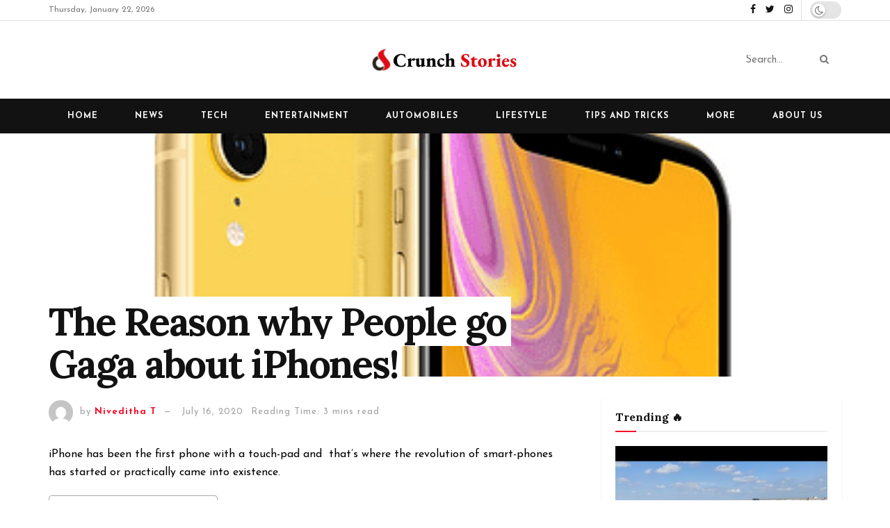

--- FILE ---
content_type: application/x-javascript
request_url: https://crunchstories.in/wp-content/cache/min/1/wp-content/themes/jnews/assets/js/darkmode.js?ver=1755891355
body_size: 714
content:
!function(e){const t=e(".jeg_dark_mode_toggle"),o=e("body");for(var r,a,i=void 0===jnewsoption.site_slug?"/":jnewsoption.site_slug,c=void 0===jnewsoption.site_domain?window.location.hostname:jnewsoption.site_domain,d=window.location,s=new URL(d),n=s.searchParams.get("vc_editable"),g=s.searchParams.get("elementor-preview"),m=[],f=[],h=[],l=[],k=[],_=[],u=[],j=[],p=[e(".jeg_header_wrapper"),e(".jeg_header_sticky"),e(".jeg_navbar_mobile_wrapper"),e(".jeg_about")],w=(r="darkmode",(a=document.cookie.match("(^|;) ?"+r+"=([^;]*)(;|$)"))?a[2]:null),v=(new Date).getHours(),y=o.hasClass("jeg_full_dark"),C=0;C<4;C++)m[C]=p[C].find("img.jeg_logo_img").attr("data-light-src"),f[C]=p[C].find("img.jeg_logo_img").attr("data-light-srcset"),h[C]=p[C].find("img.jeg_logo_img").attr("data-dark-src"),l[C]=p[C].find("img.jeg_logo_img").attr("data-dark-srcset"),p[C].find(".footer_logo img").each((function(t,o){k[C]=void 0===k[C]?[]:k[C],_[C]=void 0===_[C]?[]:_[C],u[C]=void 0===u[C]?[]:u[C],j[C]=void 0===j[C]?[]:j[C],k[C][t]=e(o).attr("data-light-src"),_[C][t]=e(o).attr("data-light-srcset"),u[C][t]=e(o).attr("data-dark-src"),j[C][t]=e(o).attr("data-dark-srcset")}));if(o.hasClass("jeg_toggle_light")&&B(),o.hasClass("jeg_timed_dark"))if(v>=18||v<=6){o.addClass("jnews-dark-mode"),o.trigger("tinymce-add-dm");for(C=0;C<4;C++)p[C].find(".jeg_logo_img").attr({src:h[C],srcset:l[C]}),p[C].find(".footer_logo img").each((function(t,o){e(o).attr({src:u[C][t],srcset:j[C][t],"data-srcset":j[C][t]})}));document.cookie="darkmode = true;path = "+i+";domain = "+c}else{o.removeClass("jnews-dark-mode"),o.trigger("tinymce-remove-dm");for(C=0;C<4;C++)p[C].find(".jeg_logo_img").attr({src:m[C],srcset:f[C]}),p[C].find(".footer_logo img").each((function(t,o){e(o).attr({src:k[C][t],srcset:_[C][t],"data-srcset":_[C][t]})}));document.cookie="darkmode = false;path = "+i+";domain = "+c}if(o.hasClass("jeg_device_dark")){b();window.matchMedia("(prefers-color-scheme: dark)").addEventListener("change",b())}function b(){if(window.matchMedia&&window.matchMedia("(prefers-color-scheme: dark)").matches){o.addClass("jnews-dark-mode"),o.trigger("tinymce-add-dm");for(var t=0;t<4;t++)p[t].find(".jeg_logo_img").attr({src:h[t],srcset:l[t]}),p[t].find(".footer_logo img").each((function(o,r){e(r).attr({src:u[t][o],srcset:j[t][o],"data-srcset":j[t][o]})}));document.cookie="darkmode = true;path = "+i+";domain = "+c}else{o.removeClass("jnews-dark-mode"),o.trigger("tinymce-remove-dm");for(t=0;t<4;t++)p[t].find(".jeg_logo_img").attr({src:m[t],srcset:f[t]}),p[t].find(".footer_logo img").each((function(o,r){e(r).attr({src:k[t][o],srcset:_[t][o],"data-srcset":_[t][o]})}));document.cookie="darkmode = false;path = "+i+";domain = "+c}}if(o.hasClass("jeg_device_toggle")){if(null===w)cookie=!1,M(),window.matchMedia("(prefers-color-scheme: dark)").addEventListener("change",(function(){!1===cookie&&M()}));t.on("click",(function(){o.removeClass("jnews-dark-nocookie"),null===n&&null===g&&(cookie=!0,L(e(this))),e(this).is(":checked")?t.each((function(){e(this).prop("checked",!0).trigger("change")})):e(this).is(":checked")||t.each((function(){e(this).prop("checked",!1).trigger("change")}))}))}function M(){if(window.matchMedia&&window.matchMedia("(prefers-color-scheme: dark)").matches){o.addClass("jnews-dark-mode"),o.trigger("tinymce-add-dm");for(var r=0;r<4;r++)p[r].find(".jeg_logo_img").attr({src:h[r],srcset:l[r]}),p[r].find(".footer_logo img").each((function(t,o){e(o).attr({src:u[r][t],srcset:j[r][t],"data-srcset":j[r][t]})}));t.each((function(){e(this).prop("checked",!0).trigger("change")}))}else{o.removeClass("jnews-dark-mode"),o.trigger("tinymce-remove-dm");for(r=0;r<4;r++)p[r].find(".jeg_logo_img").attr({src:m[r],srcset:f[r]}),p[r].find(".footer_logo img").each((function(t,o){e(o).attr({src:k[r][t],srcset:_[r][t],"data-srcset":_[r][t]})}));t.each((function(){e(this).prop("checked",!1).trigger("change")}))}}if(o.hasClass("jeg_toggle_dark")){if(null===w){o.addClass("jnews-dark-mode"),o.trigger("tinymce-add-dm");for(C=0;C<4;C++)p[C].find(".jeg_logo_img").attr({src:h[C],srcset:l[C]}),p[C].find(".footer_logo img").each((function(t,o){e(o).attr({src:u[C][t],srcset:j[C][t],"data-srcset":j[C][t]})}));t.each((function(){e(this).prop("checked",!0).trigger("change")})),document.cookie="darkmode = true;path = "+i+";domain = "+c}B()}function L(t){if(t.is(":checked")){o.addClass("jnews-dark-mode"),o.trigger("tinymce-add-dm");for(var r=0;r<4;r++)p[r].find(".jeg_logo_img").attr({src:h[r],srcset:l[r]}),p[r].find(".footer_logo img").each((function(t,o){e(o).attr({src:u[r][t],srcset:j[r][t],"data-srcset":j[r][t]})}));document.cookie="darkmode = true;path = "+i+";domain = "+c}else if(!t.is(":checked")){o.removeClass("jnews-dark-mode"),o.trigger("tinymce-remove-dm");for(r=0;r<4;r++)p[r].find(".jeg_logo_img").attr({src:m[r],srcset:f[r]}),p[r].find(".footer_logo img").each((function(t,o){e(o).attr({src:k[r][t],srcset:_[r][t],"data-srcset":_[r][t]})}));document.cookie="darkmode = false;path = "+i+";domain = "+c}}function B(){t.on("change",(function(){null===n&&null===g&&L(e(this))})),t.on("click",(function(){var o=e(this);o.is(":checked")?t.each((function(){o.prop("checked",!0).trigger("change")})):o.is(":checked")||t.each((function(){o.prop("checked",!1).trigger("change")}))}))}"true"===w?(t.prop("checked",!0).trigger("change"),document.cookie="darkmode = true;path = "+i+";domain = "+c):"false"===w&&(t.prop("checked",!1).trigger("change"),document.cookie="darkmode = false;path = "+i+";domain = "+c),e(document).on("tinymce-editor-init",function(t,r){o.on("tinymce-add-dm",(function(){e(r.getBody()).addClass("jnews-dark-mode")})),o.on("tinymce-remove-dm",(function(){e(r.getBody()).removeClass("jnews-dark-mode")})),y||"true"===w?o.trigger("tinymce-add-dm"):o.trigger("tinymce-remove-dm")}.bind(o).bind(w))}(jQuery)